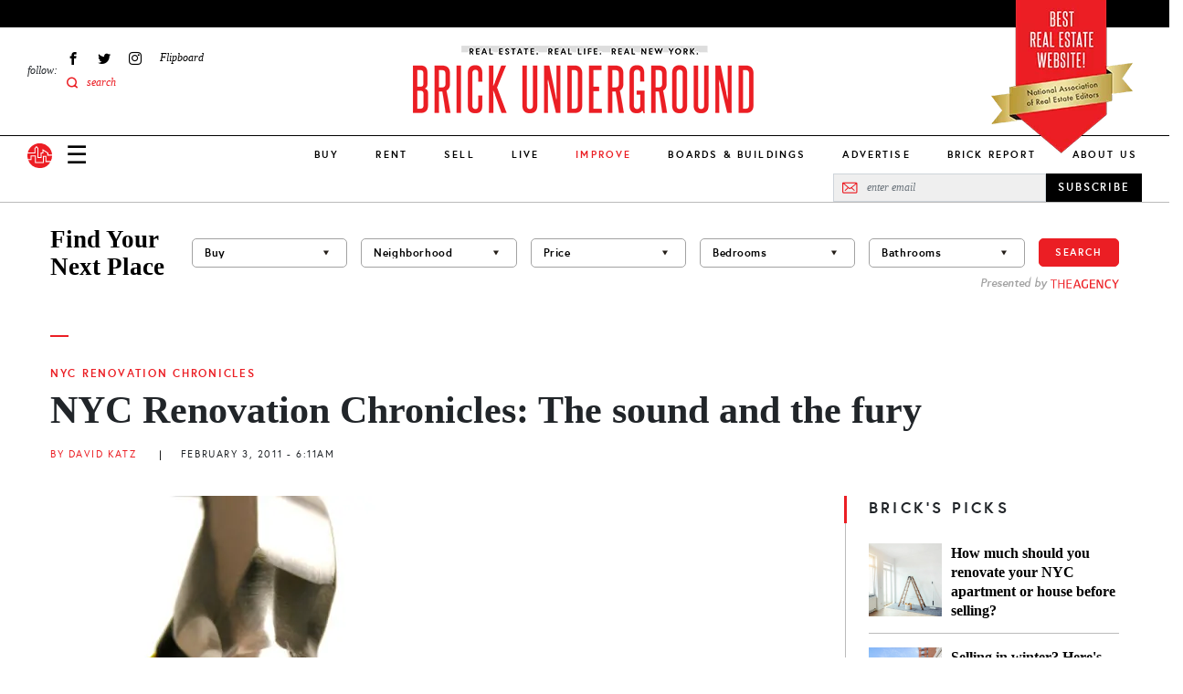

--- FILE ---
content_type: application/javascript; charset=utf-8
request_url: https://fundingchoicesmessages.google.com/f/AGSKWxW63ay9dknOQXoraPnKqQbG0DM5eZDRvLxLI5EySN127FFR8RLyacw0lHJVlyDWgLEMqzDf4k4_mIXOwNFjv_-mvEhjhb-RDBcS9MX7iryKD5LCb8Z58WV3bVQwooF8r9aza3fY-njczbmWK_O-kVUJXRVLi-0Dry9N494E5QQaggp5Eh1mH7v99tXV/_/ad-refresh-/ads/banner_/Ads/Biz_/digest/ads./desktop-ad-
body_size: -1290
content:
window['f6ac3265-0191-4212-9b1b-b4690216ba02'] = true;